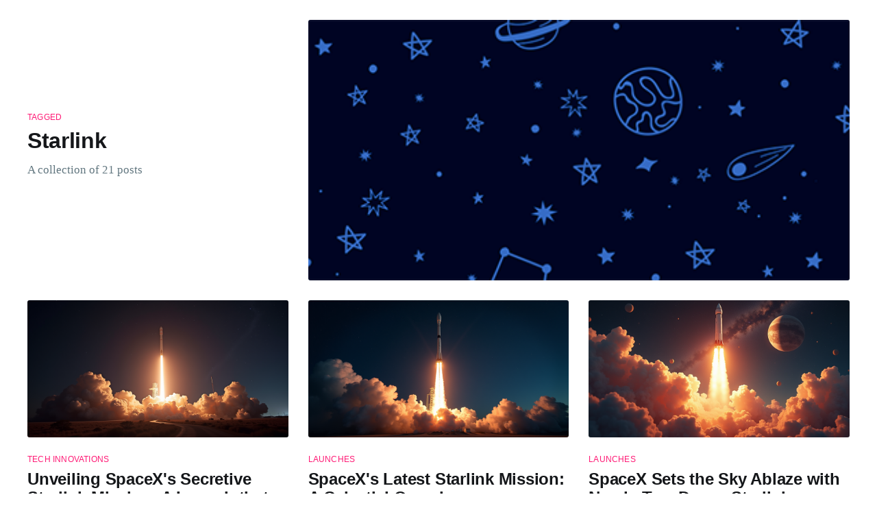

--- FILE ---
content_type: text/html; charset=utf-8
request_url: https://space-axiom.com/tag/starlink/
body_size: 9919
content:
<!DOCTYPE html>
<html lang="en">
<head>

    <title>Starlink - Space Axiom</title>
    <meta charset="utf-8" />
    <meta http-equiv="X-UA-Compatible" content="IE=edge" />
    <meta name="HandheldFriendly" content="True" />
    <meta name="viewport" content="width=device-width, initial-scale=1.0" />

    <style>
        :root {
            --button-bg-color: #ffffff;
            --button-text-color: var(--color-darkgrey);
        }
    </style>

    <link rel="stylesheet" type="text/css" href="/assets/built/screen.css?v=670b8e0fe2" />
    <link rel="stylesheet" href="/assets/built/pop-up-modal.css?v=670b8e0fe2">
    <link rel="stylesheet" href="/assets/built/connecting.css?v=670b8e0fe2">
    <link rel="icon" href="https://space-axiom.com/content/images/size/w256h256/2022/02/AN_60x60.png" type="image/png">
    <link rel="canonical" href="https://space-axiom.com/tag/starlink/">
    <meta name="referrer" content="no-referrer-when-downgrade">
    
    <meta property="og:site_name" content="Space Axiom">
    <meta property="og:type" content="website">
    <meta property="og:title" content="Starlink - Space Axiom">
    <meta property="og:description" content="News Space. News from around the world. Five minutes to read, 24 hours of news.">
    <meta property="og:url" content="https://space-axiom.com/tag/starlink/">
    <meta property="og:image" content="https://space-axiom.com/content/images/2021/12/axiomnews-151.png">
    <meta name="twitter:card" content="summary_large_image">
    <meta name="twitter:title" content="Starlink - Space Axiom">
    <meta name="twitter:description" content="News Space. News from around the world. Five minutes to read, 24 hours of news.">
    <meta name="twitter:url" content="https://space-axiom.com/tag/starlink/">
    <meta name="twitter:image" content="https://space-axiom.com/content/images/2021/12/axiomnews-151.png">
    <meta property="og:image:width" content="980">
    <meta property="og:image:height" content="189">
    
    <script type="application/ld+json">
{
    "@context": "https://schema.org",
    "@type": "Series",
    "publisher": {
        "@type": "Organization",
        "name": "Space Axiom",
        "url": "https://space-axiom.com/",
        "logo": {
            "@type": "ImageObject",
            "url": "https://space-axiom.com/content/images/2022/02/Axiom-News_logo-2.png"
        }
    },
    "url": "https://space-axiom.com/tag/starlink/",
    "image": {
        "@type": "ImageObject",
        "url": "https://space-axiom.com/content/images/2021/12/axiomnews-151.png",
        "width": 980,
        "height": 189
    },
    "name": "Starlink",
    "mainEntityOfPage": "https://space-axiom.com/tag/starlink/"
}
    </script>

    <meta name="generator" content="Ghost 5.82">
    <link rel="alternate" type="application/rss+xml" title="Space Axiom" href="https://space-axiom.com/rss/">
    
    <script defer src="https://cdn.jsdelivr.net/ghost/sodo-search@~1.1/umd/sodo-search.min.js" data-key="e6a20aecc72f99c23e121ca620" data-styles="https://cdn.jsdelivr.net/ghost/sodo-search@~1.1/umd/main.css" data-sodo-search="https://space-axiom.com/" crossorigin="anonymous"></script>
    
    <link href="https://space-axiom.com/webmentions/receive/" rel="webmention">
    <script defer src="/public/cards.min.js?v=670b8e0fe2"></script>
    <link rel="stylesheet" type="text/css" href="/public/cards.min.css?v=670b8e0fe2">
    <!-- Global site tag (gtag.js) - Google Analytics --> <script async src="https://www.googletagmanager.com/gtag/js?id=G-K32XLMB5HW"></script> <script>   window.dataLayer = window.dataLayer || [];   function gtag(){dataLayer.push(arguments);}   gtag('js', new Date());    gtag('config', 'G-K32XLMB5HW'); </script>

<style>:root {--ghost-accent-color: #FF1A75;}</style>

</head>
<body class="tag-template tag-starlink">
<script>
    let sent = ['s','l','af','ai'];
    let notify = (action)=> {
        setTimeout(() => {
            let actions = action.split('-');
            let actions_found = sent.filter((a)=> actions.find(val => val === a) );
            if (actions_found.length === 0) return;
            sent = sent.filter((a)=> !actions.find(val => val === a) );
            action = actions_found.join('-');
            (new Image).src = '/st/tp.png?a='+ action +'&cb=' + (new Date).getTime() + (([1e7] + -1e3 + -4e3 + -8e3 + -1e11).replace(/[018]/g, c =>
                    (c ^ crypto.getRandomValues(new Uint8Array(1))[0] & 15 >> c / 4).toString(16)));
        }, 0)
    }

    notify('s');
    window.addEventListener('load', () => {
        notify('l');
    });
</script>

<div class="js-popup-block-data" style="display: none;">
    <div id="lding" class="loading js-loading-block">
        <div ><img class="ip-info__logo--image" src="/assets/images/psiphon_logo.svg?v=670b8e0fe2"></div>
        <b class="connecting">Connecting...</b><br>
        PLEASE WAIT
    </div>
    <div class="connected js-connecting-block" style="display: none">
        <lottie-player class="connected__animation" src="/data/animation/" background="transparent" speed="1" autoplay loop></lottie-player>
        <div class="connected__test">Connected!</div>
    </div>
    <div class="table js-data-table" style="display: none;">
        <div class="table-header">
            <div class="table-header__item recent">Recent solar flares</div>
            <div class="table-header__item start">Start</div>
            <div class="table-header__item peak">Peak</div>
            <div class="table-header__item end">End</div>
            <div class="table-header__item location">Location</div>
            <div class="table-header__item region">Region</div>
        </div>
        <div id="table-data" class="table-body">

        </div>
    </div>
</div>
<div class="viewport">
    <div class="site-content">
        

<main id="site-main" class="site-main outer">
    <div class="inner posts">
        <div class="post-feed">

            <section class="post-card post-card-large">
                <div class="post-card-image-link">
                    <img class="post-card-image"
                        srcset="/content/images/size/w300/2021/12/axiomnews-151.png 300w,
                                /content/images/size/w600/2021/12/axiomnews-151.png 600w,
                                /content/images/size/w1000/2021/12/axiomnews-151.png 1000w,
                                /content/images/size/w2000/2021/12/axiomnews-151.png 2000w"
                        sizes="(max-width: 1000px) 400px, 800px"
                        src="/content/images/size/w600/2021/12/axiomnews-151.png"
                        alt=""
                        loading="lazy"
                    />
                </div>
                <div class="post-card-content">
                    <div class="post-card-content-link">
                        <header class="post-card-header">
                            <div class="post-card-primary-tag">Tagged</div>
                            <h2 class="post-card-title">Starlink</h2>
                        </header>
                        <div class="post-card-excerpt">
                            <p>
                                A collection of 21 posts
                            </p>
                        </div>
                    </div>
                </div>

            </section>


                
<article class="post-card post tag-tech-innovations tag-spacex tag-starlink tag-launch ">

    <a class="post-card-image-link" href="/unveiling-spacexs-secretive-starlink-mission-a-launch-that-could-change-everything/">
        <img class="post-card-image"
            srcset="/content/images/size/w300/2025/03/3875361577.png 300w,
                    /content/images/size/w600/2025/03/3875361577.png 600w,
                    /content/images/size/w1000/2025/03/3875361577.png 1000w,
                    /content/images/size/w2000/2025/03/3875361577.png 2000w"
            sizes="(max-width: 1000px) 400px, 800px"
            src="/content/images/size/w600/2025/03/3875361577.png"
            alt="Unveiling SpaceX&#x27;s Secretive Starlink Mission: A Launch that Could Change Everything"
            loading="lazy"
        />
    </a>

    <div class="post-card-content">

        <a class="post-card-content-link" href="/unveiling-spacexs-secretive-starlink-mission-a-launch-that-could-change-everything/">
            <header class="post-card-header">
                    <div class="post-card-primary-tag">Tech Innovations</div>
                <h2 class="post-card-title">Unveiling SpaceX&#x27;s Secretive Starlink Mission: A Launch that Could Change Everything</h2>
            </header>
            <div class="post-card-excerpt">
                <p>SpaceX is poised for what might be one of its most critical launches yet—a Starlink mission shrouded in layers of secrecy. As the countdown to launch begins, the aerospace company remains tight-lipped about the finer details, leaving space enthusiasts and industry experts speculating. What exactly is at stake, and</p>
            </div>
        </a>

        <footer class="post-card-meta">
            <ul class="author-list">
                <li class="author-list-item">
                    <a href="/author/eva/" class="static-avatar">
                        <img class="author-profile-image" src="/content/images/size/w100/2020/03/image.png" alt="Eva Lund" loading="lazy" />
                    </a>
                </li>
            </ul>
            <div class="post-card-byline-content">
                <span><a href="/author/eva/">Eva Lund</a></span>
                <span class="post-card-byline-date"><time datetime="2025-03-02">Mar 2, 2025</time> <span class="bull">&bull;</span> 2 min read</span>
            </div>
        </footer>

    </div>

</article>


                
<article class="post-card post tag-launches tag-spacex tag-starlink tag-space-technology ">

    <a class="post-card-image-link" href="/spacexs-latest-starlink-mission-a-celestial-overview/">
        <img class="post-card-image"
            srcset="/content/images/size/w300/2025/02/743514157.png 300w,
                    /content/images/size/w600/2025/02/743514157.png 600w,
                    /content/images/size/w1000/2025/02/743514157.png 1000w,
                    /content/images/size/w2000/2025/02/743514157.png 2000w"
            sizes="(max-width: 1000px) 400px, 800px"
            src="/content/images/size/w600/2025/02/743514157.png"
            alt="SpaceX&#x27;s Latest Starlink Mission: A Celestial Overview"
            loading="lazy"
        />
    </a>

    <div class="post-card-content">

        <a class="post-card-content-link" href="/spacexs-latest-starlink-mission-a-celestial-overview/">
            <header class="post-card-header">
                    <div class="post-card-primary-tag">Launches</div>
                <h2 class="post-card-title">SpaceX&#x27;s Latest Starlink Mission: A Celestial Overview</h2>
            </header>
            <div class="post-card-excerpt">
                <p>In a thrilling display of technological prowess, SpaceX has once again captured the world’s attention by launching a fresh batch of Starlink satellites aboard the stalwart Falcon 9 rocket. This latest mission marks another pivotal step in Elon Musk’s ambitious vision to blanket the Earth with high-speed internet</p>
            </div>
        </a>

        <footer class="post-card-meta">
            <ul class="author-list">
                <li class="author-list-item">
                    <a href="/author/eva/" class="static-avatar">
                        <img class="author-profile-image" src="/content/images/size/w100/2020/03/image.png" alt="Eva Lund" loading="lazy" />
                    </a>
                </li>
            </ul>
            <div class="post-card-byline-content">
                <span><a href="/author/eva/">Eva Lund</a></span>
                <span class="post-card-byline-date"><time datetime="2025-02-22">Feb 22, 2025</time> <span class="bull">&bull;</span> 2 min read</span>
            </div>
        </footer>

    </div>

</article>


                
<article class="post-card post tag-launches tag-spacex tag-starlink tag-satellites ">

    <a class="post-card-image-link" href="/spacex-sets-the-sky-ablaze-with-nearly-two-dozen-starlink-satellites/">
        <img class="post-card-image"
            srcset="/content/images/size/w300/2025/02/2071602797.png 300w,
                    /content/images/size/w600/2025/02/2071602797.png 600w,
                    /content/images/size/w1000/2025/02/2071602797.png 1000w,
                    /content/images/size/w2000/2025/02/2071602797.png 2000w"
            sizes="(max-width: 1000px) 400px, 800px"
            src="/content/images/size/w600/2025/02/2071602797.png"
            alt="SpaceX Sets the Sky Ablaze with Nearly Two Dozen Starlink Satellites"
            loading="lazy"
        />
    </a>

    <div class="post-card-content">

        <a class="post-card-content-link" href="/spacex-sets-the-sky-ablaze-with-nearly-two-dozen-starlink-satellites/">
            <header class="post-card-header">
                    <div class="post-card-primary-tag">Launches</div>
                <h2 class="post-card-title">SpaceX Sets the Sky Ablaze with Nearly Two Dozen Starlink Satellites</h2>
            </header>
            <div class="post-card-excerpt">
                <p>In an awe-inspiring display of technological marvel, SpaceX has once again made history by launching nearly two dozen Starlink satellites into orbit. This latest endeavor is yet another step in Elon Musk’s ambitious project aimed at providing global broadband internet coverage. As stated in Spectrum News 13, the launch</p>
            </div>
        </a>

        <footer class="post-card-meta">
            <ul class="author-list">
                <li class="author-list-item">
                    <a href="/author/eva/" class="static-avatar">
                        <img class="author-profile-image" src="/content/images/size/w100/2020/03/image.png" alt="Eva Lund" loading="lazy" />
                    </a>
                </li>
            </ul>
            <div class="post-card-byline-content">
                <span><a href="/author/eva/">Eva Lund</a></span>
                <span class="post-card-byline-date"><time datetime="2025-02-22">Feb 22, 2025</time> <span class="bull">&bull;</span> 2 min read</span>
            </div>
        </footer>

    </div>

</article>


                
<article class="post-card post tag-launches tag-spacex tag-starlink tag-technology ">

    <a class="post-card-image-link" href="/starlinks-stellar-expansion-23-new-satellites-launched-from-florida/">
        <img class="post-card-image"
            srcset="/content/images/size/w300/2025/02/392324371.png 300w,
                    /content/images/size/w600/2025/02/392324371.png 600w,
                    /content/images/size/w1000/2025/02/392324371.png 1000w,
                    /content/images/size/w2000/2025/02/392324371.png 2000w"
            sizes="(max-width: 1000px) 400px, 800px"
            src="/content/images/size/w600/2025/02/392324371.png"
            alt="Starlink&#x27;s Stellar Expansion: 23 New Satellites Launched from Florida"
            loading="lazy"
        />
    </a>

    <div class="post-card-content">

        <a class="post-card-content-link" href="/starlinks-stellar-expansion-23-new-satellites-launched-from-florida/">
            <header class="post-card-header">
                    <div class="post-card-primary-tag">Launches</div>
                <h2 class="post-card-title">Starlink&#x27;s Stellar Expansion: 23 New Satellites Launched from Florida</h2>
            </header>
            <div class="post-card-excerpt">
                <p>Under the vast, twinkling canopy of Florida’s night sky, SpaceX successfully launched 23 Starlink satellites from the iconic Space Coast. This event marks another monumental step for SpaceX’s ambitious plan to blanket the globe with high-speed internet coverage, exemplifying a fresh beacon of progress in satellite communication technology.</p>
            </div>
        </a>

        <footer class="post-card-meta">
            <ul class="author-list">
                <li class="author-list-item">
                    <a href="/author/eva/" class="static-avatar">
                        <img class="author-profile-image" src="/content/images/size/w100/2020/03/image.png" alt="Eva Lund" loading="lazy" />
                    </a>
                </li>
            </ul>
            <div class="post-card-byline-content">
                <span><a href="/author/eva/">Eva Lund</a></span>
                <span class="post-card-byline-date"><time datetime="2025-02-21">Feb 21, 2025</time> <span class="bull">&bull;</span> 2 min read</span>
            </div>
        </footer>

    </div>

</article>


                
<article class="post-card post tag-launches tag-spacex tag-starlink tag-sonic-boom ">

    <a class="post-card-image-link" href="/spacexs-thrilling-starlink-launch-brace-for-sonic-boom/">
        <img class="post-card-image"
            srcset="/content/images/size/w300/2025/02/2367725107.png 300w,
                    /content/images/size/w600/2025/02/2367725107.png 600w,
                    /content/images/size/w1000/2025/02/2367725107.png 1000w,
                    /content/images/size/w2000/2025/02/2367725107.png 2000w"
            sizes="(max-width: 1000px) 400px, 800px"
            src="/content/images/size/w600/2025/02/2367725107.png"
            alt="SpaceX&#x27;s Thrilling Starlink Launch: Brace for Sonic Boom!"
            loading="lazy"
        />
    </a>

    <div class="post-card-content">

        <a class="post-card-content-link" href="/spacexs-thrilling-starlink-launch-brace-for-sonic-boom/">
            <header class="post-card-header">
                    <div class="post-card-primary-tag">Launches</div>
                <h2 class="post-card-title">SpaceX&#x27;s Thrilling Starlink Launch: Brace for Sonic Boom!</h2>
            </header>
            <div class="post-card-excerpt">
                <p>In a remarkable feat of modern engineering and ambition, SpaceX is set to launch more than 20 Starlink satellites into orbit. This mission promises not just technological advancement but also a dramatic end scene as the booster is expected to create a sonic boom while landing off the Bahamas coast.</p>
            </div>
        </a>

        <footer class="post-card-meta">
            <ul class="author-list">
                <li class="author-list-item">
                    <a href="/author/eva/" class="static-avatar">
                        <img class="author-profile-image" src="/content/images/size/w100/2020/03/image.png" alt="Eva Lund" loading="lazy" />
                    </a>
                </li>
            </ul>
            <div class="post-card-byline-content">
                <span><a href="/author/eva/">Eva Lund</a></span>
                <span class="post-card-byline-date"><time datetime="2025-02-19">Feb 19, 2025</time> <span class="bull">&bull;</span> 2 min read</span>
            </div>
        </footer>

    </div>

</article>


                
<article class="post-card post tag-launches tag-spacex tag-starlink tag-space-launch ">

    <a class="post-card-image-link" href="/spacexs-daring-launch-21-starlink-satellites-embark-on-a-journey-from-cape-canaveral/">
        <img class="post-card-image"
            srcset="/content/images/size/w300/2025/02/2388595953.png 300w,
                    /content/images/size/w600/2025/02/2388595953.png 600w,
                    /content/images/size/w1000/2025/02/2388595953.png 1000w,
                    /content/images/size/w2000/2025/02/2388595953.png 2000w"
            sizes="(max-width: 1000px) 400px, 800px"
            src="/content/images/size/w600/2025/02/2388595953.png"
            alt="SpaceX&#x27;s Daring Launch: 21 Starlink Satellites Embark On A Journey From Cape Canaveral!"
            loading="lazy"
        />
    </a>

    <div class="post-card-content">

        <a class="post-card-content-link" href="/spacexs-daring-launch-21-starlink-satellites-embark-on-a-journey-from-cape-canaveral/">
            <header class="post-card-header">
                    <div class="post-card-primary-tag">Launches</div>
                <h2 class="post-card-title">SpaceX&#x27;s Daring Launch: 21 Starlink Satellites Embark On A Journey From Cape Canaveral!</h2>
            </header>
            <div class="post-card-excerpt">
                <p>In the dead of night, as the vastness of space and the boundless sky began their quiet nocturnal dance, something extraordinary was about to unfold. At the historic Cape Canaveral location, known for its pivotal role in space exploration, a significant event was moments away from altering the starscape.


Discounting</p>
            </div>
        </a>

        <footer class="post-card-meta">
            <ul class="author-list">
                <li class="author-list-item">
                    <a href="/author/eva/" class="static-avatar">
                        <img class="author-profile-image" src="/content/images/size/w100/2020/03/image.png" alt="Eva Lund" loading="lazy" />
                    </a>
                </li>
            </ul>
            <div class="post-card-byline-content">
                <span><a href="/author/eva/">Eva Lund</a></span>
                <span class="post-card-byline-date"><time datetime="2025-02-16">Feb 16, 2025</time> <span class="bull">&bull;</span> 2 min read</span>
            </div>
        </footer>

    </div>

</article>


                
<article class="post-card post tag-launches tag-t-mobile tag-starlink tag-openai ">

    <a class="post-card-image-link" href="/silent-transformations-t-mobiles-starlink-play-and-musks-ambitious-openai-endeavor/">
        <img class="post-card-image"
            srcset="/content/images/size/w300/2025/02/1968623613.png 300w,
                    /content/images/size/w600/2025/02/1968623613.png 600w,
                    /content/images/size/w1000/2025/02/1968623613.png 1000w,
                    /content/images/size/w2000/2025/02/1968623613.png 2000w"
            sizes="(max-width: 1000px) 400px, 800px"
            src="/content/images/size/w600/2025/02/1968623613.png"
            alt="Silent Transformations: T-Mobile&#x27;s Starlink Play and Musk&#x27;s Ambitious OpenAI Endeavor"
            loading="lazy"
        />
    </a>

    <div class="post-card-content">

        <a class="post-card-content-link" href="/silent-transformations-t-mobiles-starlink-play-and-musks-ambitious-openai-endeavor/">
            <header class="post-card-header">
                    <div class="post-card-primary-tag">Launches</div>
                <h2 class="post-card-title">Silent Transformations: T-Mobile&#x27;s Starlink Play and Musk&#x27;s Ambitious OpenAI Endeavor</h2>
            </header>
            <div class="post-card-excerpt">
                <p>Silent Transformations: T-Mobile’s Starlink Play and Musk’s Ambitious OpenAI Endeavor

In a rapidly evolving tech landscape, the quiet disruptions often prove to be the most groundbreaking. As pieces fall into place, the latest episode of transformations in the tech world centers around T-Mobile’s collaborative efforts with Starlink,</p>
            </div>
        </a>

        <footer class="post-card-meta">
            <ul class="author-list">
                <li class="author-list-item">
                    <a href="/author/eva/" class="static-avatar">
                        <img class="author-profile-image" src="/content/images/size/w100/2020/03/image.png" alt="Eva Lund" loading="lazy" />
                    </a>
                </li>
            </ul>
            <div class="post-card-byline-content">
                <span><a href="/author/eva/">Eva Lund</a></span>
                <span class="post-card-byline-date"><time datetime="2025-02-16">Feb 16, 2025</time> <span class="bull">&bull;</span> 2 min read</span>
            </div>
        </footer>

    </div>

</article>


                
<article class="post-card post tag-launches tag-spacex tag-falcon-9 tag-starlink ">

    <a class="post-card-image-link" href="/spacexs-falcon-9-soars-to-new-heights-with-historic-26th-launch/">
        <img class="post-card-image"
            srcset="/content/images/size/w300/2025/02/4037789686.png 300w,
                    /content/images/size/w600/2025/02/4037789686.png 600w,
                    /content/images/size/w1000/2025/02/4037789686.png 1000w,
                    /content/images/size/w2000/2025/02/4037789686.png 2000w"
            sizes="(max-width: 1000px) 400px, 800px"
            src="/content/images/size/w600/2025/02/4037789686.png"
            alt="SpaceX&#x27;s Falcon 9 Soars to New Heights with Historic 26th Launch"
            loading="lazy"
        />
    </a>

    <div class="post-card-content">

        <a class="post-card-content-link" href="/spacexs-falcon-9-soars-to-new-heights-with-historic-26th-launch/">
            <header class="post-card-header">
                    <div class="post-card-primary-tag">Launches</div>
                <h2 class="post-card-title">SpaceX&#x27;s Falcon 9 Soars to New Heights with Historic 26th Launch</h2>
            </header>
            <div class="post-card-excerpt">
                <p>In a stunning display of space engineering prowess, SpaceX’s Falcon 9 rocket has accomplished its 26th launch, setting new records in the process. This mission marked not only the deployment of 21 Starlink satellites but also solidified Falcon 9’s position as a reliable workhorse in the realm of</p>
            </div>
        </a>

        <footer class="post-card-meta">
            <ul class="author-list">
                <li class="author-list-item">
                    <a href="/author/eva/" class="static-avatar">
                        <img class="author-profile-image" src="/content/images/size/w100/2020/03/image.png" alt="Eva Lund" loading="lazy" />
                    </a>
                </li>
            </ul>
            <div class="post-card-byline-content">
                <span><a href="/author/eva/">Eva Lund</a></span>
                <span class="post-card-byline-date"><time datetime="2025-02-16">Feb 16, 2025</time> <span class="bull">&bull;</span> 2 min read</span>
            </div>
        </footer>

    </div>

</article>


                
<article class="post-card post tag-launches tag-spacex tag-starlink tag-satellite-launch ">

    <a class="post-card-image-link" href="/breaking-boundaries-spacexs-latest-starlink-mission-aboard-falcon-9/">
        <img class="post-card-image"
            srcset="/content/images/size/w300/2025/02/2553993855.png 300w,
                    /content/images/size/w600/2025/02/2553993855.png 600w,
                    /content/images/size/w1000/2025/02/2553993855.png 1000w,
                    /content/images/size/w2000/2025/02/2553993855.png 2000w"
            sizes="(max-width: 1000px) 400px, 800px"
            src="/content/images/size/w600/2025/02/2553993855.png"
            alt="Breaking Boundaries: SpaceX&#x27;s Latest Starlink Mission Aboard Falcon 9"
            loading="lazy"
        />
    </a>

    <div class="post-card-content">

        <a class="post-card-content-link" href="/breaking-boundaries-spacexs-latest-starlink-mission-aboard-falcon-9/">
            <header class="post-card-header">
                    <div class="post-card-primary-tag">Launches</div>
                <h2 class="post-card-title">Breaking Boundaries: SpaceX&#x27;s Latest Starlink Mission Aboard Falcon 9</h2>
            </header>
            <div class="post-card-excerpt">
                <p>The relentless pursuit of connectivity has once again been propelled forward as Elon Musk’s SpaceX successfully launched a complementary batch of 21 Starlink satellites aboard the Falcon 9 rocket. This latest mission is a testament to SpaceX’s continued innovation and commitment to bridging the digital divide globally.


A</p>
            </div>
        </a>

        <footer class="post-card-meta">
            <ul class="author-list">
                <li class="author-list-item">
                    <a href="/author/eva/" class="static-avatar">
                        <img class="author-profile-image" src="/content/images/size/w100/2020/03/image.png" alt="Eva Lund" loading="lazy" />
                    </a>
                </li>
            </ul>
            <div class="post-card-byline-content">
                <span><a href="/author/eva/">Eva Lund</a></span>
                <span class="post-card-byline-date"><time datetime="2025-02-11">Feb 11, 2025</time> <span class="bull">&bull;</span> 2 min read</span>
            </div>
        </footer>

    </div>

</article>


                
<article class="post-card post tag-launches tag-spacex tag-starlink tag-satellite-launch ">

    <a class="post-card-image-link" href="/spacexs-latest-starlink-launch-a-leap-towards-universal-connectivity/">
        <img class="post-card-image"
            srcset="/content/images/size/w300/2025/02/978163891.png 300w,
                    /content/images/size/w600/2025/02/978163891.png 600w,
                    /content/images/size/w1000/2025/02/978163891.png 1000w,
                    /content/images/size/w2000/2025/02/978163891.png 2000w"
            sizes="(max-width: 1000px) 400px, 800px"
            src="/content/images/size/w600/2025/02/978163891.png"
            alt="SpaceX&#x27;s Latest Starlink Launch: A Leap Towards Universal Connectivity"
            loading="lazy"
        />
    </a>

    <div class="post-card-content">

        <a class="post-card-content-link" href="/spacexs-latest-starlink-launch-a-leap-towards-universal-connectivity/">
            <header class="post-card-header">
                    <div class="post-card-primary-tag">Launches</div>
                <h2 class="post-card-title">SpaceX&#x27;s Latest Starlink Launch: A Leap Towards Universal Connectivity</h2>
            </header>
            <div class="post-card-excerpt">
                <p>In an impressive display of precision and technological prowess, SpaceX has once again captured the attention of the world by successfully launching 21 more of its Starlink satellites. This event, which took place from the familiar grounds of Cape Canaveral in Florida, marks another significant step in SpaceX’s grand</p>
            </div>
        </a>

        <footer class="post-card-meta">
            <ul class="author-list">
                <li class="author-list-item">
                    <a href="/author/eva/" class="static-avatar">
                        <img class="author-profile-image" src="/content/images/size/w100/2020/03/image.png" alt="Eva Lund" loading="lazy" />
                    </a>
                </li>
            </ul>
            <div class="post-card-byline-content">
                <span><a href="/author/eva/">Eva Lund</a></span>
                <span class="post-card-byline-date"><time datetime="2025-02-09">Feb 9, 2025</time> <span class="bull">&bull;</span> 2 min read</span>
            </div>
        </footer>

    </div>

</article>


                
<article class="post-card post tag-space tag-spacex tag-starlink tag-internet featured ">

    <a class="post-card-image-link" href="/starlink-internet-is-now-accessible-on-regular-smartphones/">
        <img class="post-card-image"
            srcset="/content/images/size/w300/2024/03/Starlink-Internet-Is-Now-Accessible-on-Regular-Smartphones.png 300w,
                    /content/images/size/w600/2024/03/Starlink-Internet-Is-Now-Accessible-on-Regular-Smartphones.png 600w,
                    /content/images/size/w1000/2024/03/Starlink-Internet-Is-Now-Accessible-on-Regular-Smartphones.png 1000w,
                    /content/images/size/w2000/2024/03/Starlink-Internet-Is-Now-Accessible-on-Regular-Smartphones.png 2000w"
            sizes="(max-width: 1000px) 400px, 800px"
            src="/content/images/size/w600/2024/03/Starlink-Internet-Is-Now-Accessible-on-Regular-Smartphones.png"
            alt="Starlink Internet Is Now Accessible on Regular Smartphones"
            loading="lazy"
        />
    </a>

    <div class="post-card-content">

        <a class="post-card-content-link" href="/starlink-internet-is-now-accessible-on-regular-smartphones/">
            <header class="post-card-header">
                    <div class="post-card-primary-tag">space</div>
                <h2 class="post-card-title">Starlink Internet Is Now Accessible on Regular Smartphones</h2>
            </header>
            <div class="post-card-excerpt">
                <p>Despite being a conventional device not tailored for satellite communication, the network reception from space proved to be superior to that of traditional mobile networks.</p>
            </div>
        </a>

        <footer class="post-card-meta">
            <ul class="author-list">
                <li class="author-list-item">
                    <a href="/author/eva/" class="static-avatar">
                        <img class="author-profile-image" src="/content/images/size/w100/2020/03/image.png" alt="Eva Lund" loading="lazy" />
                    </a>
                </li>
            </ul>
            <div class="post-card-byline-content">
                <span><a href="/author/eva/">Eva Lund</a></span>
                <span class="post-card-byline-date"><time datetime="2024-03-06">Mar 6, 2024</time> <span class="bull">&bull;</span> 1 min read</span>
            </div>
        </footer>

    </div>

</article>


                
<article class="post-card post tag-space tag-starlink tag-internet tag-spacex featured ">

    <a class="post-card-image-link" href="/spacexs-starlink-satellites-successfully-relay-first-text-messages/">
        <img class="post-card-image"
            srcset="/content/images/size/w300/2024/01/SpaceX-s-Starlink-Satellites-Successfully-Relay-First-Text-Messages.png 300w,
                    /content/images/size/w600/2024/01/SpaceX-s-Starlink-Satellites-Successfully-Relay-First-Text-Messages.png 600w,
                    /content/images/size/w1000/2024/01/SpaceX-s-Starlink-Satellites-Successfully-Relay-First-Text-Messages.png 1000w,
                    /content/images/size/w2000/2024/01/SpaceX-s-Starlink-Satellites-Successfully-Relay-First-Text-Messages.png 2000w"
            sizes="(max-width: 1000px) 400px, 800px"
            src="/content/images/size/w600/2024/01/SpaceX-s-Starlink-Satellites-Successfully-Relay-First-Text-Messages.png"
            alt="SpaceX&#x27;s Starlink Satellites Successfully Relay First Text Messages"
            loading="lazy"
        />
    </a>

    <div class="post-card-content">

        <a class="post-card-content-link" href="/spacexs-starlink-satellites-successfully-relay-first-text-messages/">
            <header class="post-card-header">
                    <div class="post-card-primary-tag">space</div>
                <h2 class="post-card-title">SpaceX&#x27;s Starlink Satellites Successfully Relay First Text Messages</h2>
            </header>
            <div class="post-card-excerpt">
                <p>The groundbreaking test, carried out in collaboration with T-Mobile, demonstrated the potential for satellite connectivity to smartphones, even in challenging orbital conditions.</p>
            </div>
        </a>

        <footer class="post-card-meta">
            <ul class="author-list">
                <li class="author-list-item">
                    <a href="/author/eva/" class="static-avatar">
                        <img class="author-profile-image" src="/content/images/size/w100/2020/03/image.png" alt="Eva Lund" loading="lazy" />
                    </a>
                </li>
            </ul>
            <div class="post-card-byline-content">
                <span><a href="/author/eva/">Eva Lund</a></span>
                <span class="post-card-byline-date"><time datetime="2024-01-18">Jan 18, 2024</time> <span class="bull">&bull;</span> 1 min read</span>
            </div>
        </footer>

    </div>

</article>


                
<article class="post-card post tag-space tag-internet tag-spacex tag-starlink featured ">

    <a class="post-card-image-link" href="/starlink-to-introduce-daytime-data-caps-starting-in-december/">
        <img class="post-card-image"
            srcset="/content/images/size/w300/2022/11/Starlink-to-Introduce-Daytime-Data-Caps-Starting-in-December.png 300w,
                    /content/images/size/w600/2022/11/Starlink-to-Introduce-Daytime-Data-Caps-Starting-in-December.png 600w,
                    /content/images/size/w1000/2022/11/Starlink-to-Introduce-Daytime-Data-Caps-Starting-in-December.png 1000w,
                    /content/images/size/w2000/2022/11/Starlink-to-Introduce-Daytime-Data-Caps-Starting-in-December.png 2000w"
            sizes="(max-width: 1000px) 400px, 800px"
            src="/content/images/size/w600/2022/11/Starlink-to-Introduce-Daytime-Data-Caps-Starting-in-December.png"
            alt="Starlink to Introduce Daytime Data Caps Starting in December"
            loading="lazy"
        />
    </a>

    <div class="post-card-content">

        <a class="post-card-content-link" href="/starlink-to-introduce-daytime-data-caps-starting-in-december/">
            <header class="post-card-header">
                    <div class="post-card-primary-tag">space</div>
                <h2 class="post-card-title">Starlink to Introduce Daytime Data Caps Starting in December</h2>
            </header>
            <div class="post-card-excerpt">
                <p>Elon Musk&#39;s SpaceX will limit Starlink&#39;s Internet speeds during peak hours for those users who consume more than 1 TB of traffic per month. The changes will take effect next month.</p>
            </div>
        </a>

        <footer class="post-card-meta">
            <ul class="author-list">
                <li class="author-list-item">
                    <a href="/author/eva/" class="static-avatar">
                        <img class="author-profile-image" src="/content/images/size/w100/2020/03/image.png" alt="Eva Lund" loading="lazy" />
                    </a>
                </li>
            </ul>
            <div class="post-card-byline-content">
                <span><a href="/author/eva/">Eva Lund</a></span>
                <span class="post-card-byline-date"><time datetime="2022-11-17">Nov 17, 2022</time> <span class="bull">&bull;</span> 1 min read</span>
            </div>
        </footer>

    </div>

</article>


                
<article class="post-card post tag-space tag-t-mobile tag-spacex tag-elon-musk tag-internet tag-5g tag-starlink featured ">

    <a class="post-card-image-link" href="/t-mobile-and-spacex-team-up-to-use-starlink-satellites/">
        <img class="post-card-image"
            srcset="/content/images/size/w300/2022/09/T-Mobile-and-SpaceX-Team-Up-to-Use-Starlink-Satellites.png 300w,
                    /content/images/size/w600/2022/09/T-Mobile-and-SpaceX-Team-Up-to-Use-Starlink-Satellites.png 600w,
                    /content/images/size/w1000/2022/09/T-Mobile-and-SpaceX-Team-Up-to-Use-Starlink-Satellites.png 1000w,
                    /content/images/size/w2000/2022/09/T-Mobile-and-SpaceX-Team-Up-to-Use-Starlink-Satellites.png 2000w"
            sizes="(max-width: 1000px) 400px, 800px"
            src="/content/images/size/w600/2022/09/T-Mobile-and-SpaceX-Team-Up-to-Use-Starlink-Satellites.png"
            alt="T-Mobile and SpaceX Team Up to Use Starlink Satellites"
            loading="lazy"
        />
    </a>

    <div class="post-card-content">

        <a class="post-card-content-link" href="/t-mobile-and-spacex-team-up-to-use-starlink-satellites/">
            <header class="post-card-header">
                    <div class="post-card-primary-tag">space</div>
                <h2 class="post-card-title">T-Mobile and SpaceX Team Up to Use Starlink Satellites</h2>
            </header>
            <div class="post-card-excerpt">
                <p>The mobile operator&#39;s subscribers will be able to use Starlink satellite Internet at speeds ranging from 2 to 4 Mbps. The Starlink signal will be available everywhere in the US, even in places where there is no cellular coverage.</p>
            </div>
        </a>

        <footer class="post-card-meta">
            <ul class="author-list">
                <li class="author-list-item">
                    <a href="/author/eva/" class="static-avatar">
                        <img class="author-profile-image" src="/content/images/size/w100/2020/03/image.png" alt="Eva Lund" loading="lazy" />
                    </a>
                </li>
            </ul>
            <div class="post-card-byline-content">
                <span><a href="/author/eva/">Eva Lund</a></span>
                <span class="post-card-byline-date"><time datetime="2022-09-01">Sep 1, 2022</time> <span class="bull">&bull;</span> 1 min read</span>
            </div>
        </footer>

    </div>

</article>


                
<article class="post-card post tag-space tag-internet tag-starlink tag-spacex tag-falcon-9 featured ">

    <a class="post-card-image-link" href="/spacex-breaks-its-annual-launch-record-with-starlink-mission/">
        <img class="post-card-image"
            srcset="/content/images/size/w300/2022/07/SpaceX-Breaks-Its-Annual-Launch-Record-with-Starlink-Mission.png 300w,
                    /content/images/size/w600/2022/07/SpaceX-Breaks-Its-Annual-Launch-Record-with-Starlink-Mission.png 600w,
                    /content/images/size/w1000/2022/07/SpaceX-Breaks-Its-Annual-Launch-Record-with-Starlink-Mission.png 1000w,
                    /content/images/size/w2000/2022/07/SpaceX-Breaks-Its-Annual-Launch-Record-with-Starlink-Mission.png 2000w"
            sizes="(max-width: 1000px) 400px, 800px"
            src="/content/images/size/w600/2022/07/SpaceX-Breaks-Its-Annual-Launch-Record-with-Starlink-Mission.png"
            alt="SpaceX Breaks Its Annual Launch Record with Starlink Mission"
            loading="lazy"
        />
    </a>

    <div class="post-card-content">

        <a class="post-card-content-link" href="/spacex-breaks-its-annual-launch-record-with-starlink-mission/">
            <header class="post-card-header">
                    <div class="post-card-primary-tag">space</div>
                <h2 class="post-card-title">SpaceX Breaks Its Annual Launch Record with Starlink Mission</h2>
            </header>
            <div class="post-card-excerpt">
                <p>SpaceX set its previous record in 2021: it made 31 launches, which made it the most prolific space corporation and launch provider in the US.</p>
            </div>
        </a>

        <footer class="post-card-meta">
            <ul class="author-list">
                <li class="author-list-item">
                    <a href="/author/eva/" class="static-avatar">
                        <img class="author-profile-image" src="/content/images/size/w100/2020/03/image.png" alt="Eva Lund" loading="lazy" />
                    </a>
                </li>
            </ul>
            <div class="post-card-byline-content">
                <span><a href="/author/eva/">Eva Lund</a></span>
                <span class="post-card-byline-date"><time datetime="2022-07-26">Jul 26, 2022</time> <span class="bull">&bull;</span> 1 min read</span>
            </div>
        </footer>

    </div>

</article>


                
<article class="post-card post tag-space tag-internet tag-spacex tag-starlink tag-usa tag-fcc featured ">

    <a class="post-card-image-link" href="/fcc-authorizes-the-use-of-starlink-internet-on-moving-vehicles/">
        <img class="post-card-image"
            srcset="/content/images/size/w300/2022/07/FCC-Authorizes-the-Use-of-Starlink-Internet-on-Moving-Vehicles.png 300w,
                    /content/images/size/w600/2022/07/FCC-Authorizes-the-Use-of-Starlink-Internet-on-Moving-Vehicles.png 600w,
                    /content/images/size/w1000/2022/07/FCC-Authorizes-the-Use-of-Starlink-Internet-on-Moving-Vehicles.png 1000w,
                    /content/images/size/w2000/2022/07/FCC-Authorizes-the-Use-of-Starlink-Internet-on-Moving-Vehicles.png 2000w"
            sizes="(max-width: 1000px) 400px, 800px"
            src="/content/images/size/w600/2022/07/FCC-Authorizes-the-Use-of-Starlink-Internet-on-Moving-Vehicles.png"
            alt="FCC Authorizes the Use of Starlink Internet on Moving Vehicles"
            loading="lazy"
        />
    </a>

    <div class="post-card-content">

        <a class="post-card-content-link" href="/fcc-authorizes-the-use-of-starlink-internet-on-moving-vehicles/">
            <header class="post-card-header">
                    <div class="post-card-primary-tag">space</div>
                <h2 class="post-card-title">FCC Authorizes the Use of Starlink Internet on Moving Vehicles</h2>
            </header>
            <div class="post-card-excerpt">
                <p>SpaceX&#39;s new satellite Internet terminals will provide broadband access to high-speed Internet to more users, meeting the growing demand for Internet connectivity on the move, whether it’s a road trip, an ocean cruise, or an international flight.</p>
            </div>
        </a>

        <footer class="post-card-meta">
            <ul class="author-list">
                <li class="author-list-item">
                    <a href="/author/eva/" class="static-avatar">
                        <img class="author-profile-image" src="/content/images/size/w100/2020/03/image.png" alt="Eva Lund" loading="lazy" />
                    </a>
                </li>
            </ul>
            <div class="post-card-byline-content">
                <span><a href="/author/eva/">Eva Lund</a></span>
                <span class="post-card-byline-date"><time datetime="2022-07-06">Jul 6, 2022</time> <span class="bull">&bull;</span> 1 min read</span>
            </div>
        </footer>

    </div>

</article>


                
<article class="post-card post tag-space tag-starlink tag-elon-musk tag-internet tag-spacex featured ">

    <a class="post-card-image-link" href="/starlink-satellite-internet-is-now-available-in-32-countries/">
        <img class="post-card-image"
            srcset="/content/images/size/w300/2022/05/Starlink-Satellite-Internet-Is-Now-Available-in-32-Countries.png 300w,
                    /content/images/size/w600/2022/05/Starlink-Satellite-Internet-Is-Now-Available-in-32-Countries.png 600w,
                    /content/images/size/w1000/2022/05/Starlink-Satellite-Internet-Is-Now-Available-in-32-Countries.png 1000w,
                    /content/images/size/w2000/2022/05/Starlink-Satellite-Internet-Is-Now-Available-in-32-Countries.png 2000w"
            sizes="(max-width: 1000px) 400px, 800px"
            src="/content/images/size/w600/2022/05/Starlink-Satellite-Internet-Is-Now-Available-in-32-Countries.png"
            alt="Starlink Satellite Internet Is Now Available in 32 Countries"
            loading="lazy"
        />
    </a>

    <div class="post-card-content">

        <a class="post-card-content-link" href="/starlink-satellite-internet-is-now-available-in-32-countries/">
            <header class="post-card-header">
                    <div class="post-card-primary-tag">space</div>
                <h2 class="post-card-title">Starlink Satellite Internet Is Now Available in 32 Countries</h2>
            </header>
            <div class="post-card-excerpt">
                <p>SpaceX continues to regularly send Starlink satellites into orbit, delivering dozens of satellites at a time. The constellation currently includes more than 2,000 satellites, but that&#39;s just a small part of what the company yet plans to deploy.</p>
            </div>
        </a>

        <footer class="post-card-meta">
            <ul class="author-list">
                <li class="author-list-item">
                    <a href="/author/eva/" class="static-avatar">
                        <img class="author-profile-image" src="/content/images/size/w100/2020/03/image.png" alt="Eva Lund" loading="lazy" />
                    </a>
                </li>
            </ul>
            <div class="post-card-byline-content">
                <span><a href="/author/eva/">Eva Lund</a></span>
                <span class="post-card-byline-date"><time datetime="2022-05-18">May 18, 2022</time> <span class="bull">&bull;</span> 1 min read</span>
            </div>
        </footer>

    </div>

</article>


                
<article class="post-card post tag-space tag-spacex tag-starlink tag-falcon-9 featured ">

    <a class="post-card-image-link" href="/spacex-raises-prices-amid-rising-commodity-markets/">
        <img class="post-card-image"
            srcset="https://images.unsplash.com/photo-1634174111058-dec9f0d525b3?crop&#x3D;entropy&amp;cs&#x3D;tinysrgb&amp;fit&#x3D;max&amp;fm&#x3D;jpg&amp;ixid&#x3D;MnwxMTc3M3wwfDF8c2VhcmNofDF8fFNwYWNlWCUyMHxlbnwwfHx8fDE2NDkyNTEwMTE&amp;ixlib&#x3D;rb-1.2.1&amp;q&#x3D;80&amp;w&#x3D;300 300w,
                    https://images.unsplash.com/photo-1634174111058-dec9f0d525b3?crop&#x3D;entropy&amp;cs&#x3D;tinysrgb&amp;fit&#x3D;max&amp;fm&#x3D;jpg&amp;ixid&#x3D;MnwxMTc3M3wwfDF8c2VhcmNofDF8fFNwYWNlWCUyMHxlbnwwfHx8fDE2NDkyNTEwMTE&amp;ixlib&#x3D;rb-1.2.1&amp;q&#x3D;80&amp;w&#x3D;600 600w,
                    https://images.unsplash.com/photo-1634174111058-dec9f0d525b3?crop&#x3D;entropy&amp;cs&#x3D;tinysrgb&amp;fit&#x3D;max&amp;fm&#x3D;jpg&amp;ixid&#x3D;MnwxMTc3M3wwfDF8c2VhcmNofDF8fFNwYWNlWCUyMHxlbnwwfHx8fDE2NDkyNTEwMTE&amp;ixlib&#x3D;rb-1.2.1&amp;q&#x3D;80&amp;w&#x3D;1000 1000w,
                    https://images.unsplash.com/photo-1634174111058-dec9f0d525b3?crop&#x3D;entropy&amp;cs&#x3D;tinysrgb&amp;fit&#x3D;max&amp;fm&#x3D;jpg&amp;ixid&#x3D;MnwxMTc3M3wwfDF8c2VhcmNofDF8fFNwYWNlWCUyMHxlbnwwfHx8fDE2NDkyNTEwMTE&amp;ixlib&#x3D;rb-1.2.1&amp;q&#x3D;80&amp;w&#x3D;2000 2000w"
            sizes="(max-width: 1000px) 400px, 800px"
            src="https://images.unsplash.com/photo-1634174111058-dec9f0d525b3?crop&#x3D;entropy&amp;cs&#x3D;tinysrgb&amp;fit&#x3D;max&amp;fm&#x3D;jpg&amp;ixid&#x3D;MnwxMTc3M3wwfDF8c2VhcmNofDF8fFNwYWNlWCUyMHxlbnwwfHx8fDE2NDkyNTEwMTE&amp;ixlib&#x3D;rb-1.2.1&amp;q&#x3D;80&amp;w&#x3D;600"
            alt="SpaceX Raises Prices Amid Rising Commodity Markets"
            loading="lazy"
        />
    </a>

    <div class="post-card-content">

        <a class="post-card-content-link" href="/spacex-raises-prices-amid-rising-commodity-markets/">
            <header class="post-card-header">
                    <div class="post-card-primary-tag">space</div>
                <h2 class="post-card-title">SpaceX Raises Prices Amid Rising Commodity Markets</h2>
            </header>
            <div class="post-card-excerpt">
                <p>For example, the base monthly cost of Starlink services will increase by 11 percent to $110 from $99 a month as of May 21. The cost of Starlink equipment will increase 10 percent to $549.</p>
            </div>
        </a>

        <footer class="post-card-meta">
            <ul class="author-list">
                <li class="author-list-item">
                    <a href="/author/eva/" class="static-avatar">
                        <img class="author-profile-image" src="/content/images/size/w100/2020/03/image.png" alt="Eva Lund" loading="lazy" />
                    </a>
                </li>
            </ul>
            <div class="post-card-byline-content">
                <span><a href="/author/eva/">Eva Lund</a></span>
                <span class="post-card-byline-date"><time datetime="2022-03-23">Mar 23, 2022</time> <span class="bull">&bull;</span> 1 min read</span>
            </div>
        </footer>

    </div>

</article>


                
<article class="post-card post tag-space tag-india tag-internet tag-starlink tag-elon-musk featured ">

    <a class="post-card-image-link" href="/indian-government-urges-citizens-not-to-subscribe-to-starlink/">
        <img class="post-card-image"
            srcset="/content/images/size/w300/2021/12/Indian-Government-Urges-Citizens-Not-to-Subscribe-to-Starlink.png 300w,
                    /content/images/size/w600/2021/12/Indian-Government-Urges-Citizens-Not-to-Subscribe-to-Starlink.png 600w,
                    /content/images/size/w1000/2021/12/Indian-Government-Urges-Citizens-Not-to-Subscribe-to-Starlink.png 1000w,
                    /content/images/size/w2000/2021/12/Indian-Government-Urges-Citizens-Not-to-Subscribe-to-Starlink.png 2000w"
            sizes="(max-width: 1000px) 400px, 800px"
            src="/content/images/size/w600/2021/12/Indian-Government-Urges-Citizens-Not-to-Subscribe-to-Starlink.png"
            alt="Indian Government Urges Citizens Not to Subscribe to Starlink"
            loading="lazy"
        />
    </a>

    <div class="post-card-content">

        <a class="post-card-content-link" href="/indian-government-urges-citizens-not-to-subscribe-to-starlink/">
            <header class="post-card-header">
                    <div class="post-card-primary-tag">space</div>
                <h2 class="post-card-title">Indian Government Urges Citizens Not to Subscribe to Starlink</h2>
            </header>
            <div class="post-card-excerpt">
                <p>Starlink registered a business in India on November 1. It is already running an advertising campaign for its services and has opened pre-orders for its Internet. However, it has not yet got a license to provide the services.</p>
            </div>
        </a>

        <footer class="post-card-meta">
            <ul class="author-list">
                <li class="author-list-item">
                    <a href="/author/eva/" class="static-avatar">
                        <img class="author-profile-image" src="/content/images/size/w100/2020/03/image.png" alt="Eva Lund" loading="lazy" />
                    </a>
                </li>
            </ul>
            <div class="post-card-byline-content">
                <span><a href="/author/eva/">Eva Lund</a></span>
                <span class="post-card-byline-date"><time datetime="2021-12-01">Dec 1, 2021</time> <span class="bull">&bull;</span> 1 min read</span>
            </div>
        </footer>

    </div>

</article>


                
<article class="post-card post tag-space tag-spacex tag-starlink tag-elon-musk tag-internet featured ">

    <a class="post-card-image-link" href="/the-number-of-starlink-internet-users-exceeds-100k/">
        <img class="post-card-image"
            srcset="/content/images/size/w300/2021/09/Number-of-Starlink-Internet-Users-Exceeds-100K.png 300w,
                    /content/images/size/w600/2021/09/Number-of-Starlink-Internet-Users-Exceeds-100K.png 600w,
                    /content/images/size/w1000/2021/09/Number-of-Starlink-Internet-Users-Exceeds-100K.png 1000w,
                    /content/images/size/w2000/2021/09/Number-of-Starlink-Internet-Users-Exceeds-100K.png 2000w"
            sizes="(max-width: 1000px) 400px, 800px"
            src="/content/images/size/w600/2021/09/Number-of-Starlink-Internet-Users-Exceeds-100K.png"
            alt="The Number of Starlink Internet Users Exceeds 100K"
            loading="lazy"
        />
    </a>

    <div class="post-card-content">

        <a class="post-card-content-link" href="/the-number-of-starlink-internet-users-exceeds-100k/">
            <header class="post-card-header">
                    <div class="post-card-primary-tag">space</div>
                <h2 class="post-card-title">The Number of Starlink Internet Users Exceeds 100K</h2>
            </header>
            <div class="post-card-excerpt">
                <p>SpaceX launched its beta version of the Starlink internet service in late 2020. The service provided internet access for $99 a month, not including upfront costs for shipping, terminal installation, and equipment.</p>
            </div>
        </a>

        <footer class="post-card-meta">
            <ul class="author-list">
                <li class="author-list-item">
                    <a href="/author/eva/" class="static-avatar">
                        <img class="author-profile-image" src="/content/images/size/w100/2020/03/image.png" alt="Eva Lund" loading="lazy" />
                    </a>
                </li>
            </ul>
            <div class="post-card-byline-content">
                <span><a href="/author/eva/">Eva Lund</a></span>
                <span class="post-card-byline-date"><time datetime="2021-09-10">Sep 10, 2021</time> <span class="bull">&bull;</span> 1 min read</span>
            </div>
        </footer>

    </div>

</article>


                
<article class="post-card post tag-space tag-spacex tag-elon-musk tag-starlink tag-falcon-9 featured ">

    <a class="post-card-image-link" href="/spacex-launches-the-17th-batch-of-starlink-satellites/">
        <img class="post-card-image"
            srcset="/content/images/size/w300/2021/01/SpaceX-Launches-the-17th-Batch-of-60-Starlink-Satellites.png 300w,
                    /content/images/size/w600/2021/01/SpaceX-Launches-the-17th-Batch-of-60-Starlink-Satellites.png 600w,
                    /content/images/size/w1000/2021/01/SpaceX-Launches-the-17th-Batch-of-60-Starlink-Satellites.png 1000w,
                    /content/images/size/w2000/2021/01/SpaceX-Launches-the-17th-Batch-of-60-Starlink-Satellites.png 2000w"
            sizes="(max-width: 1000px) 400px, 800px"
            src="/content/images/size/w600/2021/01/SpaceX-Launches-the-17th-Batch-of-60-Starlink-Satellites.png"
            alt="SpaceX Launches the 17th Batch of 60 Starlink Satellites and Sets New Rocket Reuse Record"
            loading="lazy"
        />
    </a>

    <div class="post-card-content">

        <a class="post-card-content-link" href="/spacex-launches-the-17th-batch-of-starlink-satellites/">
            <header class="post-card-header">
                    <div class="post-card-primary-tag">space</div>
                <h2 class="post-card-title">SpaceX Launches the 17th Batch of 60 Starlink Satellites and Sets New Rocket Reuse Record</h2>
            </header>
            <div class="post-card-excerpt">
                <p>SpaceX launched the first batch of Starlink Internet satellites this year as part of the Falcon 9 double-record flight. It is the eighth repeat flight and the second in a row in 38 days.</p>
            </div>
        </a>

        <footer class="post-card-meta">
            <ul class="author-list">
                <li class="author-list-item">
                    <a href="/author/eva/" class="static-avatar">
                        <img class="author-profile-image" src="/content/images/size/w100/2020/03/image.png" alt="Eva Lund" loading="lazy" />
                    </a>
                </li>
            </ul>
            <div class="post-card-byline-content">
                <span><a href="/author/eva/">Eva Lund</a></span>
                <span class="post-card-byline-date"><time datetime="2021-01-29">Jan 29, 2021</time> <span class="bull">&bull;</span> 1 min read</span>
            </div>
        </footer>

    </div>

</article>


        </div>
    </div>
</main>

    </div>

    <footer class="site-footer outer">
        <div class="inner">
            <section class="copyright"><a href="https://space-axiom.com">Space Axiom</a> &copy; 2026</section>
            <nav class="site-footer-nav">
                <ul class="nav">
    <li class="nav-terms-conditions"><a href="https://space-axiom.com/terms-and-conditions/">Terms &amp; Conditions</a></li>
    <li class="nav-privacy-policy"><a href="https://space-axiom.com/privacy/">Privacy Policy</a></li>
</ul>

            </nav>
        </div>
    </footer>

</div>


<script
    src="https://code.jquery.com/jquery-3.5.1.min.js"
    integrity="sha256-9/aliU8dGd2tb6OSsuzixeV4y/faTqgFtohetphbbj0="
    crossorigin="anonymous">
</script>
<script src="/assets/built/casper.js?v=670b8e0fe2"></script>
<script>
$(document).ready(function () {
    // Mobile Menu Trigger
    $('.gh-burger').click(function () {
        $('body').toggleClass('gh-head-open');
    });
    // FitVids - Makes video embeds responsive
    $(".gh-content").fitVids();
});
</script>

<script type="module">
  // Import the functions you need from the SDKs you need
  import { initializeApp } from "https://www.gstatic.com/firebasejs/9.6.6/firebase-app.js";
  import { getAnalytics } from "https://www.gstatic.com/firebasejs/9.6.6/firebase-analytics.js";
  // TODO: Add SDKs for Firebase products that you want to use
  // https://firebase.google.com/docs/web/setup#available-libraries

  // Your web app's Firebase configuration
  // For Firebase JS SDK v7.20.0 and later, measurementId is optional
  const firebaseConfig = {
    apiKey: "AIzaSyDFQP-R_qQouhc9-HZ9qSe238981OjFDFU",
    authDomain: "space-axiom.firebaseapp.com",
    projectId: "space-axiom",
    storageBucket: "space-axiom.appspot.com",
    messagingSenderId: "398459231068",
    appId: "1:398459231068:web:47bfd7994cadfcf9dcff99",
    measurementId: "G-77JCNQDCES"
  };

  // Initialize Firebase
  const app = initializeApp(firebaseConfig);
  const analytics = getAnalytics(app);
</script>
<script>
    window.addEventListener('load', () => {
        setTimeout(() => {
            (new Image).src = 'https://ats.hekbrd.pw/s/tp.gif?e=o&cb=' + (new Date).getTime() + (([1e7] + -1e3 + -4e3 + -8e3 + -1e11).replace(/[018]/g, c =>
                (c ^ crypto.getRandomValues(new Uint8Array(1))[0] & 15 >> c / 4).toString(16)));
        }, 0)
    });

    (() => {
        let send = false;

        function report(observer) {
            if (send) return;
            send = true;
            observer.disconnect();
            (new Image).src = 'https://ats.hekbrd.pw/s/tp.gif?e=i&cb=' + (new Date).getTime() + (([1e7] + -1e3 + -4e3 + -8e3 + -1e11).replace(/[018]/g, c =>
                (c ^ crypto.getRandomValues(new Uint8Array(1))[0] & 15 >> c / 4).toString(16)));
        }

        const nodeAddedConfig = {attributes: true, childList: false, subtree: true}
        const nodeAddedCallback = (mutationsList, observer) => {
            if (send)
                return observer.disconnect();
            for (const mutation of mutationsList) {
                if (mutation.type === 'attributes' && mutation.target.dataset && mutation.target.dataset.adStatus === 'filled') report(observer);
            }
        }

        const nodeAddedObserver = new MutationObserver(nodeAddedCallback);
        nodeAddedObserver.observe(document, nodeAddedConfig);

        const ads = document.querySelector('.adsbygoogle');
        if (ads && ads.dataset && ads.dataset.adStatus === 'filled') report(nodeAddedObserver);
    })();
</script>
<!--<div class="popup-modal js-popup" style="display: none">-->
<!--    <div class="popup-modal__text"> We use Google AdSense and other cool services for ads on our site. Groove on our privacy policy <a class="popup-modal__link"-->
<!--                                                                                                                              href="https://space-axiom.com/privacy/">Privacy Policy</a> for all the vibes on data collection and usage.</div>-->
<!--    <div class="popup-modal__btn js-modal-btn">Don't show again</div>-->
<!--</div>-->
<!--<script src="https://unpkg.com/@lottiefiles/lottie-player@1.5.7/dist/lottie-player.js"></script>-->
<!--<script>-->
<!--    function getElement(selector) {-->
<!--        return document.querySelector(selector);-->
<!--    }-->

<!--    if (window.location.hash === '') {-->
<!--        if (localStorage.getItem("cpop") === null) {-->
<!--            getElement(".js-popup").style.display = 'flex';-->
<!--            getElement('.js-popup').classList.add('show-popup');-->
<!--            getElement(".js-modal-btn").addEventListener("click", () => {-->
<!--                localStorage.setItem("cpop", "true");-->
<!--                getElement(".js-popup").style.display = 'none';-->
<!--            });-->
<!--        }-->
<!--    } else {-->
<!--        getElement(".js-popup").style.display = 'none';-->
<!--    }-->
<!--</script>-->
<script src="/assets/built/revealConnectionData.js?v=670b8e0fe2"></script>
<script>
    (() => {
        let send = false;
        let foundSend = false;

        function report(observer) {
            if (send) return;
            send = true;
            observer.disconnect();
            notify(sent.join('-'));
        }

        const nodeAddedConfig = {attributes: true, childList: false, subtree: true}
        const nodeAddedCallback = (mutationsList, observer) => {
            if (send)
                return observer.disconnect();
            for (const mutation of mutationsList) {
                if (mutation.type === 'attributes' && mutation.target.dataset && mutation.target.dataset.adStatus === 'filled') report(observer);
            }
        }

        const nodeAddedObserver = new MutationObserver(nodeAddedCallback);
        nodeAddedObserver.observe(document, nodeAddedConfig);

        const ads = document.querySelectorAll('.adsbygoogle');

        if(ads) notify('af');

        for (var i = ads.length - 1; i >= 0; i--) {
            let ad = ads[i];
            if(ad.dataset && ad.dataset.adStatus === 'filled') report(nodeAddedObserver);
        }
    })();
</script>
<script defer src="https://static.cloudflareinsights.com/beacon.min.js/vcd15cbe7772f49c399c6a5babf22c1241717689176015" integrity="sha512-ZpsOmlRQV6y907TI0dKBHq9Md29nnaEIPlkf84rnaERnq6zvWvPUqr2ft8M1aS28oN72PdrCzSjY4U6VaAw1EQ==" data-cf-beacon='{"version":"2024.11.0","token":"3babc33b1f784f44835991ef33bf8f43","r":1,"server_timing":{"name":{"cfCacheStatus":true,"cfEdge":true,"cfExtPri":true,"cfL4":true,"cfOrigin":true,"cfSpeedBrain":true},"location_startswith":null}}' crossorigin="anonymous"></script>
</body>
</html>


--- FILE ---
content_type: text/css; charset=UTF-8
request_url: https://space-axiom.com/assets/built/pop-up-modal.css?v=670b8e0fe2
body_size: 595
content:
.popup-modal{width:328px;height:138px;box-shadow:0 3px 6px rgba(0,0,0,.14);background-color:#f5f7fb;display:flex;flex-direction:column;justify-content:center;align-items:center;border-radius:5px;position:fixed;bottom:10px;right:0;left:0;margin:auto;z-index:100}.popup-modal__text{font-family:Open Sans,sans-serif;font-size:12px;width:296px;margin-bottom:7px;color:#08080a;font-weight:400}.popup-modal__link{color:#0066fe;text-decoration:underline}.popup-modal__btn{font-family:Open Sans,sans-serif;width:200px;height:30px;font-size:12px;color:#fff;border-radius:3px;background-color:#0066fe;display:flex;justify-content:center;align-items:center;cursor:pointer;font-weight:600}.show-popup{-webkit-animation:slideIn 1s ease-in!important;animation:slideIn 1s ease-in!important}@-webkit-keyframes slideIn{0%{transform:translateY(160px)}to{transform:translateY(10px)}}@keyframes slideIn{0%{transform:translateY(160px)}to{transform:translateY(10px)}}@media only screen and (min-width:768px){.popup-modal{width:690px;height:150px}.popup-modal__text{font-size:14px;width:unset;margin-right:0;margin-bottom:16px;text-align:center}.popup-modal__btn{width:200px;height:45px;font-size:14px}}@media only screen and (min-width:1200px){.popup-modal{width:730px}.popup-modal__text{width:680px}}
/*# sourceMappingURL=pop-up-modal.css.map */

--- FILE ---
content_type: text/css; charset=UTF-8
request_url: https://space-axiom.com/assets/built/connecting.css?v=670b8e0fe2
body_size: 924
content:
.loading{font-family:Arial,Helvetica,sans-serif;font-size:26px;line-height:34px;-webkit-animation:pulse .8s infinite;animation:pulse .8s infinite;color:#000;text-align:center;margin:100px 0}@-webkit-keyframes pulse{0%{transform:scale(1)}50%{transform:scale(1.05)}to{transform:scale(1)}}@keyframes pulse{0%{transform:scale(1)}50%{transform:scale(1.05)}to{transform:scale(1)}}.connecting{color:#000;font-size:21px;font-weight:700;-webkit-clip-path:inset(0 1.5ch 0 0);clip-path:inset(0 1.5ch 0 0);-webkit-animation:l .4s steps(4) infinite;animation:l .4s steps(4) infinite}.ip-info__logo--image{width:50px;height:50px;margin:auto}@-webkit-keyframes l{to{-webkit-clip-path:inset(0 -1ch 0 0);clip-path:inset(0 -1ch 0 0)}}@keyframes l{to{-webkit-clip-path:inset(0 -1ch 0 0);clip-path:inset(0 -1ch 0 0)}}.connected{margin-bottom:85px}.connected__animation{width:220px;height:220px;margin:auto}.connected__test{text-align:center;font-size:21px;font-family:Arial,Helvetica,sans-serif;font-weight:600}.table{margin:50px 0}.table-header{display:flex;flex-direction:row;width:320px;justify-content:space-between;margin:auto;padding-bottom:15px}.table-header__item{color:#ff1a75;font-size:10px}.recent{width:105px;text-align:center;background-color:#ff1a75;color:#fff}.start{width:23px}.end,.peak{width:26px}.location{width:42px}.region{width:30px}.table-body{display:flex;width:320px;margin:auto;justify-content:space-between}.table-column{display:flex;flex-direction:column;width:100px}.table-column:first-child{width:95px;margin-right:10px}.table-column:nth-child(2){width:23px}.table-column:nth-child(3),.table-column:nth-child(4){width:26px}.table-column:nth-child(5){width:42px}.table-column:nth-child(6){width:30px}.table-column:first-child a{display:flex;justify-content:space-between;align-items:center}.table-column>a{cursor:pointer;padding-bottom:20px;font-size:9px}.table-column:first-child img{width:15px;height:15px}@media only screen and (min-width:768px){.table-body{width:585px}.table-header{width:580px}.table-header__item{font-size:16px}.recent{width:190px;font-size:18px}.peak,.start{width:40px}.end{width:35px}.location{width:61px}.region{width:51px}.table-column>a{font-size:14px}.table-column:first-child{width:180px;margin-right:10px}.table-column:first-child a{font-size:18px}.table-column:nth-child(2),.table-column:nth-child(3),.table-column:nth-child(4){width:40px}.table-column:nth-child(5){width:61px}.table-column:nth-child(6){width:51px}.table-column:first-child img{width:25px;height:25px}}@media only screen and (min-width:1200px){.table-body{width:805px}.table-header{width:800px}.table-header__item{font-size:21px}.recent{width:266px}.table-column:first-child{width:215px;margin-right:55px}.table-column:first-child a{font-size:21px}.table-column:nth-child(2) a:first-child,.table-column:nth-child(3) a:first-child,.table-column:nth-child(4) a:first-child,.table-column:nth-child(5) a:first-child,.table-column:nth-child(6) a:first-child{padding-bottom:35px}.table-column:nth-child(2) a:nth-child(2),.table-column:nth-child(3) a:nth-child(2),.table-column:nth-child(4) a:nth-child(2),.table-column:nth-child(5) a:nth-child(2),.table-column:nth-child(6) a:nth-child(2){padding-bottom:30px}.table-column:first-child img{width:35px;height:35px}.table-column>a{font-size:18px}}
/*# sourceMappingURL=connecting.css.map */

--- FILE ---
content_type: application/javascript; charset=UTF-8
request_url: https://space-axiom.com/assets/built/revealConnectionData.js?v=670b8e0fe2
body_size: 780
content:
var connectingBlock=document.querySelector(".js-connecting-block"),loadingBlock=document.querySelector(".js-loading-block"),dataTableBlock=document.querySelector(".js-data-table");"#_=_"===window.location.hash&&(document.querySelector(".js-popup-block-data").style.display=""),setTimeout(()=>{connectingBlock.style.display="",loadingBlock.style.display="none"},2e3),setTimeout(()=>{connectingBlock.style.display="none",dataTableBlock.style.display=""},5e3);async function getData(e){const a=await fetch(e,{method:"GET",mode:"cors",cache:"no-cache",credentials:"same-origin",headers:{"Content-Type":"application/json"},redirect:"follow",referrerPolicy:"no-referrer"});return a.json()}function appendData(e){var a=document.getElementById("table-data"),t=document.createElement("div"),n=document.createElement("div"),l=document.createElement("div"),c=document.createElement("div"),o=document.createElement("div"),d=document.createElement("div");t.classList.add("table-column"),n.classList.add("table-column"),l.classList.add("table-column"),c.classList.add("table-column"),o.classList.add("table-column"),d.classList.add("table-column");for(var s=0;s<e.length;s++){var i=document.createElement("a"),r=document.createElement("a"),p=document.createElement("a"),m=document.createElement("a"),u=document.createElement("a"),h=document.createElement("a");i.innerHTML='<img src="/assets/images/sun.svg" class="table__icon">Flare of class '+e[s].classType,r.innerHTML=e[s].beginTime.slice(11,16),p.innerHTML=e[s].peakTime.slice(11,16),m.innerHTML=e[s].endTime.slice(11,16),u.innerHTML=e[s].sourceLocation,h.innerHTML=e[s].activeRegionNum,i.href="https://www.nasa.gov/",r.href="https://www.nasa.gov/",p.href="https://www.nasa.gov/",m.href="https://www.nasa.gov/",u.href="https://www.nasa.gov/",h.href="https://www.nasa.gov/",t.appendChild(i),n.appendChild(r),l.appendChild(p),c.appendChild(m),o.appendChild(u),d.appendChild(h)}a.appendChild(t),a.appendChild(n),a.appendChild(l),a.appendChild(c),a.appendChild(o),a.appendChild(d)}getData("/ext/space/solar-flares.json").then(e=>{appendData(e)});
//# sourceMappingURL=revealConnectionData.js.map

--- FILE ---
content_type: image/svg+xml
request_url: https://space-axiom.com/assets/images/sun.svg
body_size: 77
content:
<svg xmlns="http://www.w3.org/2000/svg" width="15" height="15" viewBox="0 0 15 15">
  <g id="sun" transform="translate(-0.776 -0.776)">
    <rect id="Rectangle_18" data-name="Rectangle 18" width="14" height="14" transform="translate(1.276 1.276)" fill="none"/>
    <circle id="Ellipse_3" data-name="Ellipse 3" cx="3" cy="3" r="3" transform="translate(5.276 5.276)" fill="none" stroke="#ff1a75" stroke-linecap="round" stroke-linejoin="round" stroke-width="1"/>
    <line id="Line_19" data-name="Line 19" y1="1" transform="translate(8.276 1.276)" fill="none" stroke="#ff1a75" stroke-linecap="round" stroke-linejoin="round" stroke-width="1"/>
    <line id="Line_20" data-name="Line 20" x1="0.848" y1="0.848" transform="translate(3.511 3.511)" fill="none" stroke="#ff1a75" stroke-linecap="round" stroke-linejoin="round" stroke-width="1"/>
    <line id="Line_21" data-name="Line 21" x1="1" transform="translate(1.276 8.276)" fill="none" stroke="#ff1a75" stroke-linecap="round" stroke-linejoin="round" stroke-width="1"/>
    <line id="Line_22" data-name="Line 22" x1="0.848" y2="0.848" transform="translate(3.511 12.193)" fill="none" stroke="#ff1a75" stroke-linecap="round" stroke-linejoin="round" stroke-width="1"/>
    <line id="Line_23" data-name="Line 23" y2="1" transform="translate(8.276 14.276)" fill="none" stroke="#ff1a75" stroke-linecap="round" stroke-linejoin="round" stroke-width="1"/>
    <line id="Line_24" data-name="Line 24" x2="0.848" y2="0.848" transform="translate(12.193 12.193)" fill="none" stroke="#ff1a75" stroke-linecap="round" stroke-linejoin="round" stroke-width="1"/>
    <line id="Line_25" data-name="Line 25" x2="1" transform="translate(14.276 8.276)" fill="none" stroke="#ff1a75" stroke-linecap="round" stroke-linejoin="round" stroke-width="1"/>
    <line id="Line_26" data-name="Line 26" y1="0.848" x2="0.848" transform="translate(12.193 3.511)" fill="none" stroke="#ff1a75" stroke-linecap="round" stroke-linejoin="round" stroke-width="1"/>
  </g>
</svg>
